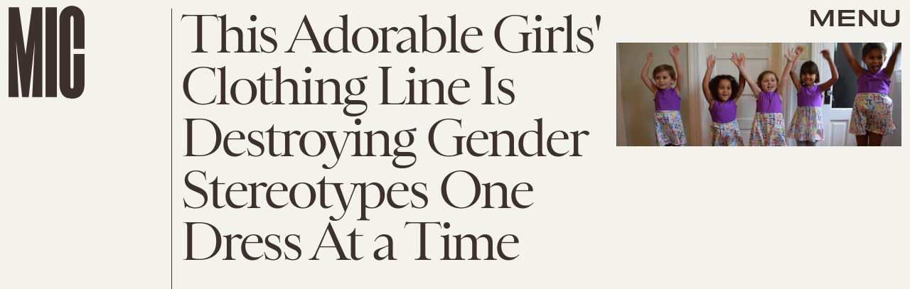

--- FILE ---
content_type: text/html; charset=utf-8
request_url: https://www.google.com/recaptcha/api2/aframe
body_size: 268
content:
<!DOCTYPE HTML><html><head><meta http-equiv="content-type" content="text/html; charset=UTF-8"></head><body><script nonce="pPmoBOTIFxD28KQAZtrwSw">/** Anti-fraud and anti-abuse applications only. See google.com/recaptcha */ try{var clients={'sodar':'https://pagead2.googlesyndication.com/pagead/sodar?'};window.addEventListener("message",function(a){try{if(a.source===window.parent){var b=JSON.parse(a.data);var c=clients[b['id']];if(c){var d=document.createElement('img');d.src=c+b['params']+'&rc='+(localStorage.getItem("rc::a")?sessionStorage.getItem("rc::b"):"");window.document.body.appendChild(d);sessionStorage.setItem("rc::e",parseInt(sessionStorage.getItem("rc::e")||0)+1);localStorage.setItem("rc::h",'1769702591674');}}}catch(b){}});window.parent.postMessage("_grecaptcha_ready", "*");}catch(b){}</script></body></html>